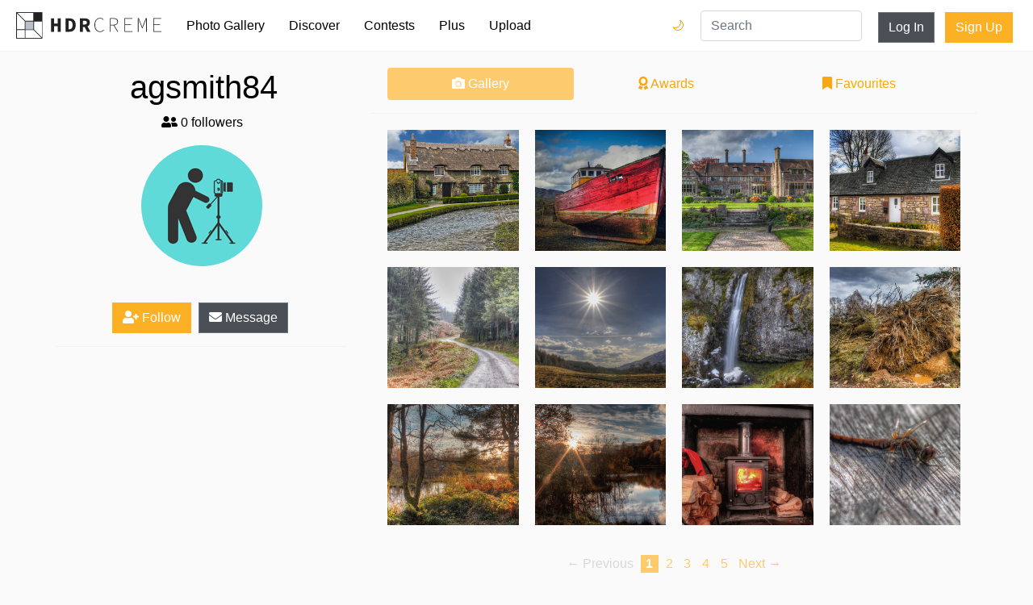

--- FILE ---
content_type: text/html; charset=utf-8
request_url: http://static.hdrcreme.com/photographers/7382/agsmith84
body_size: 5971
content:
<!DOCTYPE html>
<html lang="en">

<head>
  <title>agsmith84&#39;s photo gallery - hdrcreme</title>
  <meta charset="utf-8">
  <meta name="description" content=" HDR picture collection">
  <meta name="keywords" content="agsmith84,profile,photographer,gallery,collection">
  <meta name="viewport" content="width=device-width, initial-scale=1, shrink-to-fit=no">
  <link rel="apple-touch-icon" sizes="57x57" href="/apple-icon-57x57.png">
  <link rel="apple-touch-icon" sizes="60x60" href="/apple-icon-60x60.png">
  <link rel="apple-touch-icon" sizes="72x72" href="/apple-icon-72x72.png">
  <link rel="apple-touch-icon" sizes="76x76" href="/apple-icon-76x76.png">
  <link rel="apple-touch-icon" sizes="114x114" href="/apple-icon-114x114.png">
  <link rel="apple-touch-icon" sizes="120x120" href="/apple-icon-120x120.png">
  <link rel="apple-touch-icon" sizes="144x144" href="/apple-icon-144x144.png">
  <link rel="apple-touch-icon" sizes="152x152" href="/apple-icon-152x152.png">
  <link rel="apple-touch-icon" sizes="180x180" href="/apple-icon-180x180.png">
  <link rel="icon" type="image/png" sizes="192x192" href="/android-icon-192x192.png">
  <link rel="icon" type="image/png" sizes="32x32" href="/favicon-32x32.png">
  <link rel="icon" type="image/png" sizes="96x96" href="/favicon-96x96.png">
  <link rel="icon" type="image/png" sizes="16x16" href="/favicon-16x16.png">
  <link rel="manifest" href="/manifest.json">
  <meta name="msapplication-TileColor" content="#ffffff">
  <meta name="msapplication-TileImage" content="/ms-icon-144x144.png">
  <meta name="theme-color" content="#ffffff">
  

  <link rel="stylesheet" href="https://static.hdrcreme.com/assets/bootstrap-6e6b54edf1295f414228a64a14c6e05b73cc5ac664458caf546d147288f46cd9.css" media="all" />

  <!-- font awesome -->
  <script src="https://kit.fontawesome.com/a830dd9c67.js" crossorigin="anonymous"></script>
  <!-- end -->

  <meta name="csrf-param" content="authenticity_token" />
<meta name="csrf-token" content="r7z5w02IYyw0MSWRVhS-h9qurBP2X4GbVBUbRz3DbrZn2RI-dl9Bn-CuujVC7uWtFgqv7Z6x8J28cf4Y19YqSw" />
  
</head>

<body>

  <div class="toasts">
    
  </div>

  <nav class="navbar navbar-expand-md navbar-light">
    <a class="navbar-brand" href="/" title="Home Page">
      <svg version="1.1" id="Layer_1" xmlns="http://www.w3.org/2000/svg" xmlns:xlink="http://www.w3.org/1999/xlink" x="0px" y="0px" viewBox="0 0 635.149 115.767" enable-background="new 0 0 635.149 115.767" xml:space="preserve">
        <title>hdrcreme logo</title>
        <rect x="37.542" y="39.762" fill="#BAC0C9" width="37.543" height="35.323" />
        <g>
          <path d="M215.955,27.009h16.211c17.024,0,28.218,8.91,28.218,29.069c0,20.184-11.194,29.609-27.468,29.609h-16.961V27.009z M231.431,74.992c9.129,0,15.338-4.876,15.338-18.914c0-14.014-6.209-18.374-15.338-18.374h-2.195v37.288H231.431z" />
          <path d="M278.895,27.009h20.863c12.431,0,22.66,4.321,22.66,18.282c0,13.484-10.229,19.287-22.66,19.287h-7.557v21.109h-13.307 V27.009z M298.677,54.038c6.976,0,10.719-3.003,10.719-8.747c0-5.795-3.743-7.742-10.719-7.742h-6.476v16.489H298.677z M306.509,52.568l18.725,33.119h-14.857l-13.058-24.609L306.509,52.568z" />
          <polygon points="152.336,27.009 165.642,27.009 165.642,49.601 181.559,49.601 181.559,27.009 194.864,27.009 194.864,85.688 181.559,85.688 181.559,61.203 165.642,61.203 165.642,85.688 152.336,85.688 	" />
          <path d="M342.335,55.792c0-18.729,9.996-30.614,25.125-30.614c6.842,0,12.064,3.421,15.125,7.023l-1.799,1.981 c-3.242-3.783-7.744-6.304-13.326-6.304c-13.688,0-22.062,10.806-22.062,27.913c0,17.109,8.375,28.274,21.701,28.274 c6.303,0,10.984-2.521,15.486-7.563l1.801,1.802c-4.5,5.223-9.723,8.464-17.467,8.464 C352.331,86.769,342.335,74.522,342.335,55.792" />
          <path d="M409.866,26.259h16.389c11.705,0,19.09,4.321,19.09,15.307c0,10.445-7.385,16.028-19.09,16.028h-13.508v28.094h-2.881 V26.259z M425.173,55.072c10.986,0,17.109-4.322,17.109-13.507c0-9.364-6.123-12.786-17.109-12.786h-12.426v26.293H425.173z M428.776,56.513l17.469,29.175h-3.422l-17.289-28.994L428.776,56.513z" />
          <polygon points="473.616,26.258 508.192,26.258 508.192,28.779 476.497,28.779 476.497,52.731 503.151,52.731 503.151,55.252 476.497,55.252 476.497,83.167 509.093,83.167 509.093,85.688 473.616,85.688 	" />
          <path d="M532.321,26.258h4.143l11.166,28.814l3.961,10.627h0.361l3.781-10.627l11.346-28.814h4.143v59.43h-2.883V41.115 c0-3.691,0.18-7.834,0.271-11.525h-0.271l-3.24,9.635L552.942,69.84h-2.432l-12.066-30.615l-3.512-9.635h-0.18 c0.09,3.691,0.359,7.834,0.359,11.525v44.572h-2.791V26.258z" />
          <polygon points="599.673,26.258 634.249,26.258 634.249,28.779 602.554,28.779 602.554,52.731 629.206,52.731 629.206,55.252 602.554,55.252 602.554,83.167 635.149,83.167 635.149,85.688 599.673,85.688 	" />
        </g>
        <g>
          <defs>
            <path id="SVGID_1_" d="M3.139,78.224h34.403v34.404H3.139V78.224z M40.681,78.224h35.324l34.404,34.404H40.681V78.224z M40.681,40.682h34.405v34.404H40.681V40.682z M78.224,76.005V40.682h34.404v69.727L78.224,76.005z M3.139,5.358l34.404,34.404 v35.323H3.139V5.358z M5.358,3.139h69.728v34.404H39.762L5.358,3.139z M78.224,0H0v78.224v37.543h37.543h78.224V37.543V0H78.224z" />
          </defs>
          <clipPath id="SVGID_2_">
            <use xlink:href="#SVGID_1_" overflow="visible" />
          </clipPath>
          <rect clip-path="url(#SVGID_2_)" width="115.767" height="115.767" />
        </g>
      </svg>
    </a>
    <button class="navbar-toggler" type="button" data-toggle="collapse" data-target="#navbarSupportedContent" aria-controls="navbarSupportedContent" aria-expanded="false" aria-label="Toggle navigation">
      <span class="navbar-toggler-icon"></span>
    </button>

    <div class="collapse navbar-collapse" id="navbarSupportedContent">
      <ul class="navbar-nav mr-auto">
        <li class="nav-item ">
          <a class="nav-link" href="/photo-gallery">Photo Gallery</a>
        </li>
        <li class="nav-item ">
          <a class="nav-link" href="/discover">Discover</a>
        </li>
        <li class="nav-item ">
          <a class="nav-link" href="/contests">Contests</a>
        </li>
        <li class="nav-item ">
          <a class="nav-link" href="/subscriptions/new">Plus</a>
        </li>
        <li class="nav-item ">
          <a class="nav-link" href="/users/sign_in?redirect_to=%2Fphoto-gallery%2Fnew">Upload</a>
        </li>
        <li class="nav-item login d-md-none">
          <a class="nav-link" href="/users/sign_in?redirect_to=%2Fphotographers%2F7382%2Fagsmith84">Log In</a>
        </li>
        <li class="nav-item signup d-md-none">
          <a class="nav-link" href="/users/sign_up">Sign Up</a>
        </li>        
        <li class="nav-item dark-mode-nav-link">
            <a href="/?theme=dark" class="nav-link" data-toggle="tooltip" data-placement="left" title="Dark mode">Dark Mode 🌙</a>
        </li>
      </ul>

      <div class="dark-mode-nav-button">
        <a href="/?theme=dark" class="dark-switch" data-toggle="tooltip" data-placement="left" title="Dark mode">🌙</a>
        <a href="/?theme=light" class="light-switch" data-toggle="tooltip" data-placement="left" title="Light mode">🌞</a>
      </div>

      <form class="" action="/search" method="get">
        <input type="text" name="query" value="" placeholder="Search" class="form-control nav-item d-md-block search" required>
      </form>


      <a class="btn btn-secondary d-none d-md-block" href="/users/sign_in?redirect_to=%2Fphotographers%2F7382%2Fagsmith84">Log In</a>
      <div class="ml-2"></div>
      <a class="btn btn-special d-none d-md-block" href="/users/sign_up">Sign Up</a>

    </div>
  </nav>


  
<div class="container profile">


	<div class="row">
		<div class="col-12 col-md-4 details">
			<span class="emoji_flag"></span>
<h1>agsmith84 </h1>
<h2></h2>

<p><i class="fa fa-user-friends"></i> 0 followers</p>
<div class="avatar" style="background-image:url('https://static.hdrcreme.com/assets/user_150-e04d6e21ea32bdb7790452d387852a229115105eceddbead0d848c205361c042.jpg')"></div>
<p class="bio"></p>

<button type="button" name="button" id="follow" class="btn btn-special"><i class="fa fa-user-plus"></i> Follow</button>
<a class="btn btn-secondary" href="/messages/inbox/agsmith84"><i class="fa fa-envelope"></i> Message</a>

<!-- edit button -->
<!-- end edit button -->

<hr>
<ul class="social">
  
  
  
  
</ul>
		</div>
		<div class="col-12 col-md-8">
			<nav class="nav nav-pills flex-column flex-sm-row">
			  <a class="flex-sm-fill text-sm-center nav-link active" href="#"><i class="fa fa-camera"></i> Gallery</a>
			  <a class="flex-sm-fill text-sm-center nav-link" href="/photographers/7382/agsmith84/awards"><i class="fa fa-award"></i> Awards</a>
			  <a class="flex-sm-fill text-sm-center nav-link" href="/photographers/7382/agsmith84/favourites"><i class="fa fa-bookmark"></i> Favourites</a>
			</nav>
			<hr>
			<div class="gallery grid">
				<div class="grid-sizer"></div>
				
	<a class="grid-item grid-item-size-square lazy" data-src="https://cdnfiles.hdrcreme.com/65061/small/Chocolate_Box_Cottage.jpg?1456780795" href="/photo-gallery/65061/chocolate-box-cottage?q=portfolio&amp;u=7382">
		<div class="cover">
		</div>
	</a>


	<a class="grid-item grid-item-size-square lazy" data-src="https://cdnfiles.hdrcreme.com/59211/small/ship-wrecked.jpg?1426450987" href="/photo-gallery/59211/ship-wrecked?q=portfolio&amp;u=7382">
		<div class="cover">
		</div>
	</a>


	<a class="grid-item grid-item-size-square lazy" data-src="https://cdnfiles.hdrcreme.com/52301/small/gean-house.jpg?1426511722" href="/photo-gallery/52301/gean-house?q=portfolio&amp;u=7382">
		<div class="cover">
		</div>
	</a>


	<a class="grid-item grid-item-size-square lazy" data-src="https://cdnfiles.hdrcreme.com/51462/small/wee-cottage.jpg?1426515249" href="/photo-gallery/51462/wee-cottage?q=portfolio&amp;u=7382">
		<div class="cover">
		</div>
	</a>


	<a class="grid-item grid-item-size-square lazy" data-src="https://cdnfiles.hdrcreme.com/51436/small/please-let-the-sun-shine-after-the-rain.jpg?1426515524" href="/photo-gallery/51436/please-let-the-sun-shine-after-the-rain?q=portfolio&amp;u=7382">
		<div class="cover">
		</div>
	</a>


	<a class="grid-item grid-item-size-square lazy" data-src="https://cdnfiles.hdrcreme.com/51092/small/sunshine.jpg?1426517305" href="/photo-gallery/51092/sunshine?q=portfolio&amp;u=7382">
		<div class="cover">
		</div>
	</a>


	<a class="grid-item grid-item-size-square lazy" data-src="https://cdnfiles.hdrcreme.com/50855/small/waterfall.jpg?1426518254" href="/photo-gallery/50855/waterfall?q=portfolio&amp;u=7382">
		<div class="cover">
		</div>
	</a>


	<a class="grid-item grid-item-size-square lazy" data-src="https://cdnfiles.hdrcreme.com/50831/small/fallen-tree.jpg?1426518411" href="/photo-gallery/50831/fallen-tree?q=portfolio&amp;u=7382">
		<div class="cover">
		</div>
	</a>


	<a class="grid-item grid-item-size-square lazy" data-src="https://cdnfiles.hdrcreme.com/45935/small/autumn-trees.jpg?1426733516" href="/photo-gallery/45935/autumn-trees?q=portfolio&amp;u=7382">
		<div class="cover">
		</div>
	</a>


	<a class="grid-item grid-item-size-square lazy" data-src="https://cdnfiles.hdrcreme.com/45934/small/autumn-sunshine.jpg?1426733528" href="/photo-gallery/45934/autumn-sunshine?q=portfolio&amp;u=7382">
		<div class="cover">
		</div>
	</a>


	<a class="grid-item grid-item-size-square lazy" data-src="https://cdnfiles.hdrcreme.com/45525/small/log-fire.jpg?1426735235" href="/photo-gallery/45525/log-fire?q=portfolio&amp;u=7382">
		<div class="cover">
		</div>
	</a>


	<a class="grid-item grid-item-size-square lazy" data-src="https://cdnfiles.hdrcreme.com/45203/small/dragon-fly.jpg?1426736681" href="/photo-gallery/45203/dragon-fly?q=portfolio&amp;u=7382">
		<div class="cover">
		</div>
	</a>


			</div>
			<div role="navigation" aria-label="Pagination" class="pagination"><span class="previous_page disabled" aria-label="Previous page">&#8592; Previous</span> <em class="current" aria-label="Page 1" aria-current="page">1</em> <a rel="next" aria-label="Page 2" href="/photographers/7382/agsmith84?page=2">2</a> <a aria-label="Page 3" href="/photographers/7382/agsmith84?page=3">3</a> <a aria-label="Page 4" href="/photographers/7382/agsmith84?page=4">4</a> <a aria-label="Page 5" href="/photographers/7382/agsmith84?page=5">5</a> <a class="next_page" aria-label="Next page" rel="next" href="/photographers/7382/agsmith84?page=2">Next &#8594;</a></div>
		</div>
	</div>
</div>


  <footer>
  <div class="container">
    <div class="row justify-content-center">
      <div class="col-12 col-md-4">
        <ul>
          <li class="header">&copy;hdrcreme.com. HDR photography since 2009.</li>
          <li class="disclaimer">Disclaimer: hdrcreme.com is a free image hosting service. All the materials are uploaded by users, the rights belong to the rightholders. If you find a photo that you think shouldn't be here, send a removal note to remove(at)hdrcreme(dot)com</li>
        </ul>
      </div>
      <div class="col-6 col-sm-3 col-md-2">
        <ul>
          <li class="header">Main</li>
          <li><a href="/">Home</a></li>
          <li><a href="/photo-gallery">Photo Gallery</a></li>
          <li><a href="/discover">Discover</a></li>
          <li><a href="/photo-gallery/new">Upload Image</a></li>
        </ul>
      </div>
      <div class="col-6 col-sm-3 col-md-2">
        <ul>
          <li class="header">Sections</li>
          <li><a href="/contests">Contests</a></li>
          <li><a href="/articles">Articles</a></li>
          <li><a href="/photographers?order=top">Photographers</a></li>
          <li><a href="/subscriptions/new">Plus Membership</a></li>

        </ul>
      </div>
      <div class="col-6 col-sm-3 col-md-2">
        <ul>
          <li class="header">Other Links</li>
          <li><a href="/faq">FAQ</a></li>
          <li><a href="/support">Support</a></li>
          <li><a href="/terms">Terms & Conditions</a></li>
          <li><a href="/privacy">Privacy Policy</a></li>
        </ul>
      </div>
      <div class="col-6 col-sm-3 col-md-2">
        <ul>
          <li class="header">Follow Us</li>
          <li><a href="http://eepurl.com/gkMuWb" target='_blank'>Join mailing list</a></li>
          <li><a href="https://www.instagram.com/hdr_creme/" target="_blank">Instagram</a></li>
          <li><a href="https://www.facebook.com/HDRcreme/" target="_blank">Facebook</a></li>
          <li><a href="https://twitter.com/hdrcreme" target="_blank">Twitter</a></li>
          <li></li>
        </ul>
      </div>
    </div>
  </div>
</footer>


  <link rel="stylesheet" href="https://static.hdrcreme.com/assets/application-c321d20f6b92d94c7fb53d7e86aba7c54c76f3402f76758b952d3f61fa9b901c.css" media="all" />
  <link rel="stylesheet" href="https://static.hdrcreme.com/assets/light-0c3a56d4ee770a38f212eee751f08da8c46ae359801df19a8c3ab1c76c9464a9.css" />
  


  <script src="https://static.hdrcreme.com/assets/application-316cb14acc05c7a297946ad3e8e7e8aa97701af2b2f099e7a626ba4174a21f83.js"></script>
  

  <script type="text/javascript">
		var logged = false;

	$(function() {
		$('.lazy').lazy();
		$('.grid').masonry({
			// options
			columnWidth: '.grid-sizer',
			itemSelector: '.grid-item',
			percentPosition: true,
			gutter: 20
		});
	});

	$("#follow").click(function() {

		if(!logged) {
			window.location.href = "/users/sign_in?redirect_to=%2Fphotographers%2F7382%2Fagsmith84";
			return false;
		}

		$.post("/users/follow",
		{
			following_id: 7382,
			authenticity_token: 'S-OYblo76Ia8TzfWD4shWzucP-pcY0sRXcKMKcdTu6qDhnOTYezKNWjQqHIbcXpx9zg8FDSNOhe1pml2LUb_Vw'
		},
		function(response, status) {
			if (status == 'success') {
				$("#follow").toggleClass('selected');
				if (response.following) {
					$('#follow').html('<i class="fa fa-user-check"></i> Following');
				} else {
					$('#follow').html('<i class="fa fa-user-plus"></i> Follow');
				}
			}
		});
	});
</script>

  <script type="text/javascript">
    $('[data-toggle="tooltip"]').tooltip();    
  </script>  
  <!-- Google tag (gtag.js) -->
  <script async src="https://www.googletagmanager.com/gtag/js?id=G-T5T34631Q3"></script>
  <script>
    window.dataLayer = window.dataLayer || [];
    function gtag(){dataLayer.push(arguments);}
    gtag('js', new Date());

    gtag('config', 'G-T5T34631Q3');
  </script>
  <script type="text/javascript">
    $('.toast').toast({
      delay: 10000
    }).toast('show');
  </script>
  <script type="text/javascript">
    var _iub = _iub || [];
    _iub.csConfiguration = {
      "lang": "en",
      "siteId": 1535445,
      "cookiePolicyId": 39419897,
      "banner": {
        "position": "bottom",
        "textColor": "black",
        "backgroundColor": "white"
      }
    };
  </script>
  <script type="text/javascript" src="//cdn.iubenda.com/cs/iubenda_cs.js" charset="UTF-8" async> </script>  
</body>

</html>